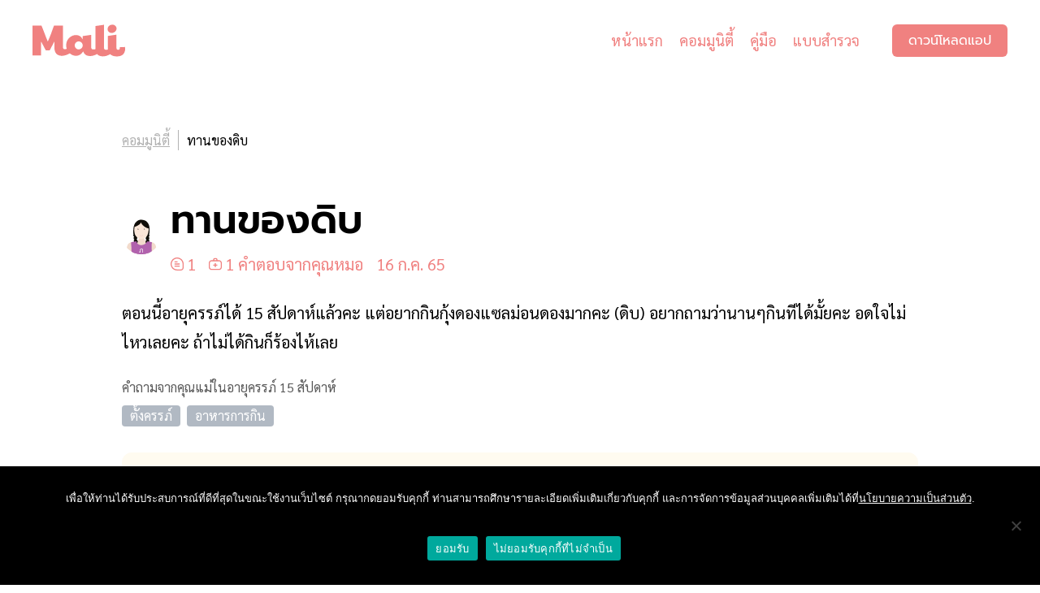

--- FILE ---
content_type: text/html; charset=UTF-8
request_url: https://mali.me/question/question-raw-food/
body_size: 19426
content:
<!DOCTYPE html><html lang="th" class="lang-th"><head><meta charset="UTF-8" /><meta http-equiv="X-UA-Compatible" content="IE=edge"><meta content="width=device-width, initial-scale=1" name="viewport"/><link rel="apple-touch-icon" sizes="180x180" href="/apple-touch-icon.png"><link rel="icon" type="image/png" sizes="32x32" href="/favicon-32x32.png"><link rel="icon" type="image/png" sizes="16x16" href="/favicon-16x16.png"><link rel="manifest" href="/site.webmanifest"><meta name="theme-color" content="#F08180"><meta name="seznam-wmt" content="u4pviLys0LczfQ8eMHadiYTMymPjflEW" /><meta name="google-site-verification" content="EVUebDocwUv1naqAnNNsC_5o4qx3e7r-UxJJ4v-lSYM" /> <script type="text/javascript">var THEME_ROOT = 'https://mali.me/wp-content/themes/mali-v2'; var WEB_ROOT = 'https://mali.me';</script> <meta name='robots' content='index, follow, max-image-preview:large, max-snippet:-1, max-video-preview:-1' /><style>img:is([sizes="auto" i], [sizes^="auto," i]) { contain-intrinsic-size: 3000px 1500px }</style><link rel="alternate" hreflang="th" href="https://mali.me/question/question-raw-food/" /><link rel="alternate" hreflang="x-default" href="https://mali.me/question/question-raw-food/" /><title>ทานของดิบ ได้ไหม - Mali Pregnancy &amp; Parenting</title><meta name="description" content="ของดิบและหมักดองมีโอกาสปนเปื้อนเชื้อก่อโรคได้สูงค่ะ เลยแนะนำเลี่ยง หากอยากทานอาจต้องหาร้านที่แน่ใจว่าสะอาด" /><link rel="canonical" href="https://mali.me/question/question-raw-food/" /><meta property="og:locale" content="th_TH" /><meta property="og:type" content="article" /><meta property="og:title" content="ทานของดิบ ได้ไหม - Mali Pregnancy &amp; Parenting" /><meta property="og:description" content="ของดิบและหมักดองมีโอกาสปนเปื้อนเชื้อก่อโรคได้สูงค่ะ เลยแนะนำเลี่ยง หากอยากทานอาจต้องหาร้านที่แน่ใจว่าสะอาด" /><meta property="og:url" content="https://mali.me/question/question-raw-food/" /><meta property="og:site_name" content="Mali Pregnancy &amp; Parenting" /><meta property="article:publisher" content="https://www.facebook.com/mali.newmama/" /><meta property="article:modified_time" content="2022-07-19T07:22:29+00:00" /><meta name="twitter:card" content="summary_large_image" /> <script type="application/ld+json" class="yoast-schema-graph">{"@context":"https://schema.org","@graph":[{"@type":["WebPage","MedicalWebPage"],"@id":"https://mali.me/question/question-raw-food/","url":"https://mali.me/question/question-raw-food/","name":"ทานของดิบ ได้ไหม - Mali Pregnancy &amp; Parenting","isPartOf":{"@id":"https://mali.me/#website"},"datePublished":"2022-07-16T23:40:17+00:00","dateModified":"2022-07-19T07:22:29+00:00","description":"ของดิบและหมักดองมีโอกาสปนเปื้อนเชื้อก่อโรคได้สูงค่ะ เลยแนะนำเลี่ยง หากอยากทานอาจต้องหาร้านที่แน่ใจว่าสะอาด","breadcrumb":{"@id":"https://mali.me/question/question-raw-food/#breadcrumb"},"inLanguage":"th","potentialAction":[{"@type":"ReadAction","target":["https://mali.me/question/question-raw-food/"]}]},{"@type":"BreadcrumbList","@id":"https://mali.me/question/question-raw-food/#breadcrumb","itemListElement":[{"@type":"ListItem","position":1,"name":"Mali","item":"https://mali.me/"},{"@type":"ListItem","position":2,"name":"ทานของดิบ"}]},{"@type":"WebSite","@id":"https://mali.me/#website","url":"https://mali.me/","name":"Mali Pregnancy &amp; Parenting","description":"Your Daily Pregnancy Update","publisher":{"@id":"https://mali.me/#organization"},"potentialAction":[{"@type":"SearchAction","target":{"@type":"EntryPoint","urlTemplate":"https://mali.me/?s={search_term_string}"},"query-input":{"@type":"PropertyValueSpecification","valueRequired":true,"valueName":"search_term_string"}}],"inLanguage":"th"},{"@type":"Organization","@id":"https://mali.me/#organization","name":"Mali Family Health","url":"https://mali.me/","logo":{"@type":"ImageObject","inLanguage":"th","@id":"https://mali.me/#/schema/logo/image/","url":"https://mali.me/wp-content/uploads/2021/06/mali-pregnancy-parenting-share-image.jpg","contentUrl":"https://mali.me/wp-content/uploads/2021/06/mali-pregnancy-parenting-share-image.jpg","width":1200,"height":630,"caption":"Mali Family Health"},"image":{"@id":"https://mali.me/#/schema/logo/image/"},"sameAs":["https://www.facebook.com/mali.newmama/","https://www.instagram.com/mali.mama/","https://www.youtube.com/channel/UCLkwgAFj-OFqA4R8kYrwQrQ/featured"]}]}</script> <link href='https://cdn-images.mailchimp.com' rel='preconnect' /><link href='https://player.vimeo.com' rel='preconnect' /><style id='classic-theme-styles-inline-css' type='text/css'>/*! This file is auto-generated */
.wp-block-button__link{color:#fff;background-color:#32373c;border-radius:9999px;box-shadow:none;text-decoration:none;padding:calc(.667em + 2px) calc(1.333em + 2px);font-size:1.125em}.wp-block-file__button{background:#32373c;color:#fff;text-decoration:none}</style><style id='global-styles-inline-css' type='text/css'>:root{--wp--preset--aspect-ratio--square: 1;--wp--preset--aspect-ratio--4-3: 4/3;--wp--preset--aspect-ratio--3-4: 3/4;--wp--preset--aspect-ratio--3-2: 3/2;--wp--preset--aspect-ratio--2-3: 2/3;--wp--preset--aspect-ratio--16-9: 16/9;--wp--preset--aspect-ratio--9-16: 9/16;--wp--preset--color--black: #000000;--wp--preset--color--cyan-bluish-gray: #abb8c3;--wp--preset--color--white: #ffffff;--wp--preset--color--pale-pink: #f78da7;--wp--preset--color--vivid-red: #cf2e2e;--wp--preset--color--luminous-vivid-orange: #ff6900;--wp--preset--color--luminous-vivid-amber: #fcb900;--wp--preset--color--light-green-cyan: #7bdcb5;--wp--preset--color--vivid-green-cyan: #00d084;--wp--preset--color--pale-cyan-blue: #8ed1fc;--wp--preset--color--vivid-cyan-blue: #0693e3;--wp--preset--color--vivid-purple: #9b51e0;--wp--preset--gradient--vivid-cyan-blue-to-vivid-purple: linear-gradient(135deg,rgba(6,147,227,1) 0%,rgb(155,81,224) 100%);--wp--preset--gradient--light-green-cyan-to-vivid-green-cyan: linear-gradient(135deg,rgb(122,220,180) 0%,rgb(0,208,130) 100%);--wp--preset--gradient--luminous-vivid-amber-to-luminous-vivid-orange: linear-gradient(135deg,rgba(252,185,0,1) 0%,rgba(255,105,0,1) 100%);--wp--preset--gradient--luminous-vivid-orange-to-vivid-red: linear-gradient(135deg,rgba(255,105,0,1) 0%,rgb(207,46,46) 100%);--wp--preset--gradient--very-light-gray-to-cyan-bluish-gray: linear-gradient(135deg,rgb(238,238,238) 0%,rgb(169,184,195) 100%);--wp--preset--gradient--cool-to-warm-spectrum: linear-gradient(135deg,rgb(74,234,220) 0%,rgb(151,120,209) 20%,rgb(207,42,186) 40%,rgb(238,44,130) 60%,rgb(251,105,98) 80%,rgb(254,248,76) 100%);--wp--preset--gradient--blush-light-purple: linear-gradient(135deg,rgb(255,206,236) 0%,rgb(152,150,240) 100%);--wp--preset--gradient--blush-bordeaux: linear-gradient(135deg,rgb(254,205,165) 0%,rgb(254,45,45) 50%,rgb(107,0,62) 100%);--wp--preset--gradient--luminous-dusk: linear-gradient(135deg,rgb(255,203,112) 0%,rgb(199,81,192) 50%,rgb(65,88,208) 100%);--wp--preset--gradient--pale-ocean: linear-gradient(135deg,rgb(255,245,203) 0%,rgb(182,227,212) 50%,rgb(51,167,181) 100%);--wp--preset--gradient--electric-grass: linear-gradient(135deg,rgb(202,248,128) 0%,rgb(113,206,126) 100%);--wp--preset--gradient--midnight: linear-gradient(135deg,rgb(2,3,129) 0%,rgb(40,116,252) 100%);--wp--preset--font-size--small: 13px;--wp--preset--font-size--medium: 20px;--wp--preset--font-size--large: 36px;--wp--preset--font-size--x-large: 42px;--wp--preset--spacing--20: 0.44rem;--wp--preset--spacing--30: 0.67rem;--wp--preset--spacing--40: 1rem;--wp--preset--spacing--50: 1.5rem;--wp--preset--spacing--60: 2.25rem;--wp--preset--spacing--70: 3.38rem;--wp--preset--spacing--80: 5.06rem;--wp--preset--shadow--natural: 6px 6px 9px rgba(0, 0, 0, 0.2);--wp--preset--shadow--deep: 12px 12px 50px rgba(0, 0, 0, 0.4);--wp--preset--shadow--sharp: 6px 6px 0px rgba(0, 0, 0, 0.2);--wp--preset--shadow--outlined: 6px 6px 0px -3px rgba(255, 255, 255, 1), 6px 6px rgba(0, 0, 0, 1);--wp--preset--shadow--crisp: 6px 6px 0px rgba(0, 0, 0, 1);}:where(.is-layout-flex){gap: 0.5em;}:where(.is-layout-grid){gap: 0.5em;}body .is-layout-flex{display: flex;}.is-layout-flex{flex-wrap: wrap;align-items: center;}.is-layout-flex > :is(*, div){margin: 0;}body .is-layout-grid{display: grid;}.is-layout-grid > :is(*, div){margin: 0;}:where(.wp-block-columns.is-layout-flex){gap: 2em;}:where(.wp-block-columns.is-layout-grid){gap: 2em;}:where(.wp-block-post-template.is-layout-flex){gap: 1.25em;}:where(.wp-block-post-template.is-layout-grid){gap: 1.25em;}.has-black-color{color: var(--wp--preset--color--black) !important;}.has-cyan-bluish-gray-color{color: var(--wp--preset--color--cyan-bluish-gray) !important;}.has-white-color{color: var(--wp--preset--color--white) !important;}.has-pale-pink-color{color: var(--wp--preset--color--pale-pink) !important;}.has-vivid-red-color{color: var(--wp--preset--color--vivid-red) !important;}.has-luminous-vivid-orange-color{color: var(--wp--preset--color--luminous-vivid-orange) !important;}.has-luminous-vivid-amber-color{color: var(--wp--preset--color--luminous-vivid-amber) !important;}.has-light-green-cyan-color{color: var(--wp--preset--color--light-green-cyan) !important;}.has-vivid-green-cyan-color{color: var(--wp--preset--color--vivid-green-cyan) !important;}.has-pale-cyan-blue-color{color: var(--wp--preset--color--pale-cyan-blue) !important;}.has-vivid-cyan-blue-color{color: var(--wp--preset--color--vivid-cyan-blue) !important;}.has-vivid-purple-color{color: var(--wp--preset--color--vivid-purple) !important;}.has-black-background-color{background-color: var(--wp--preset--color--black) !important;}.has-cyan-bluish-gray-background-color{background-color: var(--wp--preset--color--cyan-bluish-gray) !important;}.has-white-background-color{background-color: var(--wp--preset--color--white) !important;}.has-pale-pink-background-color{background-color: var(--wp--preset--color--pale-pink) !important;}.has-vivid-red-background-color{background-color: var(--wp--preset--color--vivid-red) !important;}.has-luminous-vivid-orange-background-color{background-color: var(--wp--preset--color--luminous-vivid-orange) !important;}.has-luminous-vivid-amber-background-color{background-color: var(--wp--preset--color--luminous-vivid-amber) !important;}.has-light-green-cyan-background-color{background-color: var(--wp--preset--color--light-green-cyan) !important;}.has-vivid-green-cyan-background-color{background-color: var(--wp--preset--color--vivid-green-cyan) !important;}.has-pale-cyan-blue-background-color{background-color: var(--wp--preset--color--pale-cyan-blue) !important;}.has-vivid-cyan-blue-background-color{background-color: var(--wp--preset--color--vivid-cyan-blue) !important;}.has-vivid-purple-background-color{background-color: var(--wp--preset--color--vivid-purple) !important;}.has-black-border-color{border-color: var(--wp--preset--color--black) !important;}.has-cyan-bluish-gray-border-color{border-color: var(--wp--preset--color--cyan-bluish-gray) !important;}.has-white-border-color{border-color: var(--wp--preset--color--white) !important;}.has-pale-pink-border-color{border-color: var(--wp--preset--color--pale-pink) !important;}.has-vivid-red-border-color{border-color: var(--wp--preset--color--vivid-red) !important;}.has-luminous-vivid-orange-border-color{border-color: var(--wp--preset--color--luminous-vivid-orange) !important;}.has-luminous-vivid-amber-border-color{border-color: var(--wp--preset--color--luminous-vivid-amber) !important;}.has-light-green-cyan-border-color{border-color: var(--wp--preset--color--light-green-cyan) !important;}.has-vivid-green-cyan-border-color{border-color: var(--wp--preset--color--vivid-green-cyan) !important;}.has-pale-cyan-blue-border-color{border-color: var(--wp--preset--color--pale-cyan-blue) !important;}.has-vivid-cyan-blue-border-color{border-color: var(--wp--preset--color--vivid-cyan-blue) !important;}.has-vivid-purple-border-color{border-color: var(--wp--preset--color--vivid-purple) !important;}.has-vivid-cyan-blue-to-vivid-purple-gradient-background{background: var(--wp--preset--gradient--vivid-cyan-blue-to-vivid-purple) !important;}.has-light-green-cyan-to-vivid-green-cyan-gradient-background{background: var(--wp--preset--gradient--light-green-cyan-to-vivid-green-cyan) !important;}.has-luminous-vivid-amber-to-luminous-vivid-orange-gradient-background{background: var(--wp--preset--gradient--luminous-vivid-amber-to-luminous-vivid-orange) !important;}.has-luminous-vivid-orange-to-vivid-red-gradient-background{background: var(--wp--preset--gradient--luminous-vivid-orange-to-vivid-red) !important;}.has-very-light-gray-to-cyan-bluish-gray-gradient-background{background: var(--wp--preset--gradient--very-light-gray-to-cyan-bluish-gray) !important;}.has-cool-to-warm-spectrum-gradient-background{background: var(--wp--preset--gradient--cool-to-warm-spectrum) !important;}.has-blush-light-purple-gradient-background{background: var(--wp--preset--gradient--blush-light-purple) !important;}.has-blush-bordeaux-gradient-background{background: var(--wp--preset--gradient--blush-bordeaux) !important;}.has-luminous-dusk-gradient-background{background: var(--wp--preset--gradient--luminous-dusk) !important;}.has-pale-ocean-gradient-background{background: var(--wp--preset--gradient--pale-ocean) !important;}.has-electric-grass-gradient-background{background: var(--wp--preset--gradient--electric-grass) !important;}.has-midnight-gradient-background{background: var(--wp--preset--gradient--midnight) !important;}.has-small-font-size{font-size: var(--wp--preset--font-size--small) !important;}.has-medium-font-size{font-size: var(--wp--preset--font-size--medium) !important;}.has-large-font-size{font-size: var(--wp--preset--font-size--large) !important;}.has-x-large-font-size{font-size: var(--wp--preset--font-size--x-large) !important;}
:where(.wp-block-post-template.is-layout-flex){gap: 1.25em;}:where(.wp-block-post-template.is-layout-grid){gap: 1.25em;}
:where(.wp-block-columns.is-layout-flex){gap: 2em;}:where(.wp-block-columns.is-layout-grid){gap: 2em;}
:root :where(.wp-block-pullquote){font-size: 1.5em;line-height: 1.6;}</style> <script type="text/javascript" id="wpml-cookie-js-extra">var wpml_cookies = {"wp-wpml_current_language":{"value":"th","expires":1,"path":"\/"}};
var wpml_cookies = {"wp-wpml_current_language":{"value":"th","expires":1,"path":"\/"}};</script> <script type="text/javascript" id="cookie-notice-front-js-before">var cnArgs = {"ajaxUrl":"https:\/\/mali.me\/wp-admin\/admin-ajax.php","nonce":"9626e65963","hideEffect":"none","position":"bottom","onScroll":false,"onScrollOffset":100,"onClick":false,"cookieName":"cookie_notice_accepted","cookieTime":2592000,"cookieTimeRejected":2592000,"globalCookie":false,"redirection":true,"cache":false,"revokeCookies":false,"revokeCookiesOpt":"automatic"};</script> <style>html,body,div,span,applet,object,iframe,h1,h2,h3,h4,h5,h6,p,blockquote,pre,a,abbr,acronym,address,big,cite,code,del,dfn,em,img,ins,kbd,q,s,samp,small,strike,strong,sub,sup,tt,var,b,u,i,center,dl,dt,dd,ol,ul,li,fieldset,form,label,legend,table,caption,tbody,tfoot,thead,tr,th,td,article,aside,canvas,details,embed,figure,figcaption,footer,header,hgroup,menu,nav,output,ruby,section,summary,time,mark,audio,video{margin:0;padding:0;border:0;font-size:100%;font:inherit;vertical-align:baseline}article,aside,details,figcaption,figure,footer,header,hgroup,menu,nav,section{display:block}body{line-height:1}ol,ul{list-style:none}blockquote,q{quotes:none}blockquote:before,blockquote:after,q:before,q:after{content:"";content:none}table{border-collapse:collapse;border-spacing:0}*{box-sizing:border-box}@font-face{font-family:"Crimson Pro";font-style:normal;font-weight:400;font-display:swap;src:url("/wp-content/themes/mali-v2/assets/fonts/crimson-pro/crimson-pro-v14-latin-regular.eot");src:local("Crimson Pro"),url("/wp-content/themes/mali-v2/assets/fonts/crimson-pro/crimson-pro-v14-latin-regular.eot?#iefix") format("embedded-opentype"),url("/wp-content/themes/mali-v2/assets/fonts/crimson-pro/crimson-pro-v14-latin-regular.woff2") format("woff2"),url("/wp-content/themes/mali-v2/assets/fonts/crimson-pro/crimson-pro-v14-latin-regular.woff") format("woff"),url("/wp-content/themes/mali-v2/assets/fonts/crimson-pro/crimson-pro-v14-latin-regular.ttf") format("truetype"),url("/wp-content/themes/mali-v2/assets/fonts/crimson-pro/crimson-pro-v14-latin-regular.svg#CrimsonPro") format("svg")}@font-face{font-family:"Crimson Pro";font-style:normal;font-weight:700;font-display:swap;src:url("/wp-content/themes/mali-v2/assets/fonts/crimson-pro/crimson-pro-v14-latin-700.eot");src:local("Crimson Pro"),url("/wp-content/themes/mali-v2/assets/fonts/crimson-pro/crimson-pro-v14-latin-700.eot?#iefix") format("embedded-opentype"),url("/wp-content/themes/mali-v2/assets/fonts/crimson-pro/crimson-pro-v14-latin-700.woff2") format("woff2"),url("/wp-content/themes/mali-v2/assets/fonts/crimson-pro/crimson-pro-v14-latin-700.woff") format("woff"),url("/wp-content/themes/mali-v2/assets/fonts/crimson-pro/crimson-pro-v14-latin-700.ttf") format("truetype"),url("/wp-content/themes/mali-v2/assets/fonts/crimson-pro/crimson-pro-v14-latin-700.svg#CrimsonPro") format("svg")}@font-face{font-family:"Inter";font-style:normal;font-weight:400;font-display:swap;src:url("/wp-content/themes/mali-v2/assets/fonts/inter/inter-v3-latin-regular.eot");src:local("Inter"),url("/wp-content/themes/mali-v2/assets/fonts/inter/inter-v3-latin-regular.eot?#iefix") format("embedded-opentype"),url("/wp-content/themes/mali-v2/assets/fonts/inter/inter-v3-latin-regular.woff2") format("woff2"),url("/wp-content/themes/mali-v2/assets/fonts/inter/inter-v3-latin-regular.woff") format("woff"),url("/wp-content/themes/mali-v2/assets/fonts/inter/inter-v3-latin-regular.ttf") format("truetype"),url("/wp-content/themes/mali-v2/assets/fonts/inter/inter-v3-latin-regular.svg#Inter") format("svg")}@font-face{font-family:"Inter";font-style:normal;font-weight:700;font-display:swap;src:url("/wp-content/themes/mali-v2/assets/fonts/inter/inter-v3-latin-700.eot");src:local("Inter"),url("/wp-content/themes/mali-v2/assets/fonts/inter/inter-v3-latin-700.eot?#iefix") format("embedded-opentype"),url("/wp-content/themes/mali-v2/assets/fonts/inter/inter-v3-latin-700.woff2") format("woff2"),url("/wp-content/themes/mali-v2/assets/fonts/inter/inter-v3-latin-700.woff") format("woff"),url("/wp-content/themes/mali-v2/assets/fonts/inter/inter-v3-latin-700.ttf") format("truetype"),url("/wp-content/themes/mali-v2/assets/fonts/inter/inter-v3-latin-700.svg#Inter") format("svg")}@font-face{font-family:"Prompt";font-style:normal;font-weight:400;font-display:swap;src:url("/wp-content/themes/mali-v2/assets/fonts/prompt/prompt-v5-thai_latin-regular.eot");src:local("Prompt"),url("/wp-content/themes/mali-v2/assets/fonts/prompt/prompt-v5-thai_latin-regular.eot?#iefix") format("embedded-opentype"),url("/wp-content/themes/mali-v2/assets/fonts/prompt/prompt-v5-thai_latin-regular.woff2") format("woff2"),url("/wp-content/themes/mali-v2/assets/fonts/prompt/prompt-v5-thai_latin-regular.woff") format("woff"),url("/wp-content/themes/mali-v2/assets/fonts/prompt/prompt-v5-thai_latin-regular.ttf") format("truetype"),url("/wp-content/themes/mali-v2/assets/fonts/prompt/prompt-v5-thai_latin-regular.svg#Prompt") format("svg")}@font-face{font-family:"Prompt";font-style:normal;font-weight:700;font-display:swap;src:url("/wp-content/themes/mali-v2/assets/fonts/prompt/prompt-v5-thai_latin-600.eot");src:local("Prompt"),url("/wp-content/themes/mali-v2/assets/fonts/prompt/prompt-v5-thai_latin-600.eot?#iefix") format("embedded-opentype"),url("/wp-content/themes/mali-v2/assets/fonts/prompt/prompt-v5-thai_latin-600.woff2") format("woff2"),url("/wp-content/themes/mali-v2/assets/fonts/prompt/prompt-v5-thai_latin-600.woff") format("woff"),url("/wp-content/themes/mali-v2/assets/fonts/prompt/prompt-v5-thai_latin-600.ttf") format("truetype"),url("/wp-content/themes/mali-v2/assets/fonts/prompt/prompt-v5-thai_latin-600.svg#Prompt") format("svg")}@font-face{font-family:"Sarabun";font-style:normal;font-weight:400;font-display:swap;src:url("/wp-content/themes/mali-v2/assets/fonts/sarabun/sarabun-v8-thai_latin-regular.eot");src:local("TH SarabunPSK"),url("/wp-content/themes/mali-v2/assets/fonts/sarabun/sarabun-v8-thai_latin-regular.eot?#iefix") format("embedded-opentype"),url("/wp-content/themes/mali-v2/assets/fonts/sarabun/sarabun-v8-thai_latin-regular.woff2") format("woff2"),url("/wp-content/themes/mali-v2/assets/fonts/sarabun/sarabun-v8-thai_latin-regular.woff") format("woff"),url("/wp-content/themes/mali-v2/assets/fonts/sarabun/sarabun-v8-thai_latin-regular.ttf") format("truetype"),url("/wp-content/themes/mali-v2/assets/fonts/sarabun/sarabun-v8-thai_latin-regular.svg#Sarabun") format("svg")}@font-face{font-family:"Sarabun";font-style:normal;font-weight:700;font-display:swap;src:url("/wp-content/themes/mali-v2/assets/fonts/sarabun/sarabun-v8-thai_latin-700.eot");src:local("TH SarabunPSK"),url("/wp-content/themes/mali-v2/assets/fonts/sarabun/sarabun-v8-thai_latin-700.eot?#iefix") format("embedded-opentype"),url("/wp-content/themes/mali-v2/assets/fonts/sarabun/sarabun-v8-thai_latin-700.woff2") format("woff2"),url("/wp-content/themes/mali-v2/assets/fonts/sarabun/sarabun-v8-thai_latin-700.woff") format("woff"),url("/wp-content/themes/mali-v2/assets/fonts/sarabun/sarabun-v8-thai_latin-700.ttf") format("truetype"),url("/wp-content/themes/mali-v2/assets/fonts/sarabun/sarabun-v8-thai_latin-700.svg#Sarabun") format("svg")}html,body{min-width:320px}body{padding-top:100px}body.mode-in-app{padding-top:0;padding-bottom:100px}a{color:#f08180}a:visited{color:#f08180}a:focus,a:active{color:#f08180}a:hover{transition:.2s;color:#eb5452}strong,b{font-weight:700}i,em{font-style:italic}.primary{color:#f08180}.green{color:#3a7f79}.blue{color:#62b4e1}.orange{color:#f5ae52}.purple{color:#9c5093}p{margin-bottom:1.5rem}p:last-child{margin-bottom:0}.c{max-width:1440px;margin:0 auto}.c-sm{max-width:980px;margin:0 auto}.mc{padding-left:40px;padding-right:40px}#s-header{position:fixed;top:0;left:0;right:0;padding:30px 40px;transition:.2s;background:#fff;z-index:9999}#s-header .c{display:flex}#s-header .mali-logo{width:114px;height:40px;margin-right:30px;display:block;transition:.2s}#s-header .mali-logo path{fill:#f08180}#s-header .btn{transition:.2s}#s-header.navbar-shrink{padding:20px 40px}#s-header.navbar-shrink .mali-logo{width:86px;height:30px}#s-header.navbar-shrink .p-menu li{padding-top:0;padding-bottom:0}#s-header.navbar-shrink .btn{height:30px;padding:5px 15px;line-height:20px}#s-header a[rel=home]:hover path{transition:.2s;fill:#eb5452}#s-header .p-menu{flex-grow:1;margin-right:30px}#s-header .p-menu .menu{display:flex;align-items:center;justify-content:flex-end}#s-header .p-menu li{margin:0 10px;font-size:1.125rem;font-weight:400;line-height:30px;padding:5px 0;transition:.2s}#s-header .p-menu a{text-decoration:none}#s-header .p-menu a:hover{text-decoration:underline}.dl{padding:7px 20px;display:flex;justify-content:center;font-size:1rem;height:40px;text-transform:uppercase;line-height:26px;border-radius:6px;text-decoration:none;background:#f08180;color:#fff}.dl:hover,.dl:active{transition:.2s;background-color:#eb5452;color:#fff}.lang-th .dl{font-family:"Prompt",sans-serif}.lang-en .dl{font-family:"Inter",sans-serif}.bcd{margin-top:60px;color:#b2b2b2;display:flex;align-items:center;flex-wrap:wrap;font-size:1rem}.bcd a,.bcd span{line-height:25px;display:block;border-right:1px solid #b2b2b2;margin-right:10px;padding-right:10px}.bcd a:last-child,.bcd span:last-child{border-right:0;padding-right:0;margin-right:0}.bcd a{color:#b2b2b2}.bcd a:hover{transition:.2s;color:#f08180}.bcd span{color:#000}.page-title{margin-top:30px;display:flex;align-items:center}.page-title .ico{display:block;width:50px;height:50px;margin-right:18px}.page-title img{display:block;width:100%;height:auto}.mode-in-app .page-title{margin-top:50px}.blurb{margin-top:40px}.blurb.lg{font-size:1.25rem;max-width:700px;color:gray}.lang-en .blurb.lg{font-family:"Crimson Pro",sans-serif}.lang-th .blurb.lg{font-family:"Prompt",sans-serif}.hero-c{margin-top:50px;position:relative;width:auto;height:56.25vw;max-height:815px}.hero-c img{position:absolute;top:0;left:0;width:100%;height:100%;-o-object-fit:cover;object-fit:cover}.vimeo-tb{position:absolute;top:0;left:0;width:100%;height:100%}.vimeo-t{position:absolute;top:0;left:0;width:100% !important;height:100% !important;max-width:none !important;-o-object-fit:cover;object-fit:cover}.b-app-dl{padding-top:80px;color:#fdf6ee;text-align:center}.b-app-dl .dl-inner{background:#f08180;padding:140px 60px}.lang-en .b-app-dl{font-family:"Crimson Pro",sans-serif}.lang-th .b-app-dl{font-family:"Prompt",sans-serif}.lang-th .b-app-dl h2{font-family:"Prompt",sans-serif}.b-app-dl .dl-c{font-size:2.125rem;align-items:center;display:flex;flex-direction:column}.b-app-dl h2{font-size:2.5rem;margin-bottom:30px}.b-app-dl i{font-size:1.5rem}.b-app-dl .dl-c1{display:flex;align-items:center;margin-bottom:10px}.b-app-dl .dl-c1 img{margin-left:20px;height:50px;width:145px}.b-app-dl .stars-rate{margin-bottom:15px}.b-app-dl .stars-rate img{height:65px;display:block;width:auto}.b-app-dl p{margin-bottom:0}.b-app-dl .app-stores{margin-top:30px;display:flex;align-items:center;flex-wrap:wrap;justify-content:center}.b-app-dl .app-stores img{margin:0 8px;height:89px;width:auto;display:block}@media(max-width: 1279px){.b-app-dl .dl-inner{padding-top:100px;padding-bottom:100px;padding-left:40px;padding-right:40px}}@media(max-width: 991px){.b-app-dl .dl-inner{padding-top:80px;padding-bottom:80px}.b-app-dl .dl-c{font-size:1.75rem}.b-app-dl .dl-c1 img{height:35px;width:auto;margin-left:15px}.b-app-dl h2{font-size:2rem;margin-bottom:20px}.b-app-dl .stars-rate img{height:50px}.b-app-dl i{font-size:1.25rem}}@media(max-width: 767px){.b-app-dl .dl-inner{padding-top:60px;padding-bottom:60px;padding-left:20px;padding-right:20px}}@media(max-width: 350px){.b-app-dl .dl-c1{display:block}.b-app-dl .dl-c1 img{display:block;margin:10px auto}}@media(max-width: 991px){body{padding-top:70px}#s-header{padding:20px 40px}#s-header .ml-w{flex-grow:1}#s-header .mali-logo{width:86px;height:30px}#s-header .p-menu{display:none}#s-header .dl{height:30px;padding:5px 15px;line-height:20px}.bcd{margin-top:20px;font-size:.875rem}.hero-c{margin-top:30px}.page-title{margin-top:20px}.mode-in-app .page-title{margin-top:30px}.blurb{margin-top:20px}.blurb.lg{font-size:1.125rem}}@media(max-width: 767px){.mc{padding-left:20px;padding-right:20px}#s-header{padding-left:20px;padding-right:20px}#s-header.navbar-shrink{padding-left:20px;padding-right:20px}}html{font-size:16px}body{line-height:1.6;font-family:"Sarabun",sans-serif}h1,h2,h3,h4,h5,h6{font-family:"Sarabun",sans-serif;font-weight:700;line-height:1.5}h1{font-size:3rem}h2{font-size:1.25rem}@media(max-width: 1279px){h1{font-size:2.75rem}}@media(max-width: 767px){h1{font-size:2.5rem}}#cn-accept-cookie{padding:3px 12px;display:inline-flex;justify-content:center;font-size:1rem;border-radius:6px;text-decoration:none;background:#f08180;color:#fff}#cn-accept-cookie:hover,#cn-accept-cookie:active{transition:.2s;background-color:#eb5452;color:#fff}.lang-th #cn-accept-cookie{font-family:"Prompt",sans-serif}.lang-en #cn-accept-cookie{font-family:"Inter",sans-serif}.cookie-notice-container span{padding:15px}.stemcell-lead-header{display:block;margin-left:auto;margin-right:auto;margin-top:50px;margin-bottom:50px;max-width:1054px}.stemcell-lead-header img{display:block;width:100%;height:auto}</style><style>.stemcell-lead-wrapper{display:flex;flex-wrap:wrap;margin:auto;justify-content:space-evenly}.stemcell-lead-wrapper .stemcell-lead{display:flex;flex-direction:column;justify-content:center;padding:0px 60px}.stemcell-lead-wrapper .stemcell-lead span{font-family:Sarabun,sans-serif;font-size:22px;font-weight:300;color:#f08180;margin-top:15px;padding-bottom:15px}.stemcell-lead-wrapper .stemcell-lead .title{font-family:Sarabun,sans-serif;font-size:30px;font-weight:700;color:#000;margin-top:-20px}.stemcell-lead-wrapper .stemcell-lead input{width:280px;margin-top:10px}.stemcell-lead-wrapper .stemcell-lead .stemcell-lead-submit-btn{width:-moz-fit-content;width:fit-content;margin-left:0px;margin-top:20px;width:280px}.stemcell-lead-wrapper .stemcell-lead .stemcell-lead-submit-btn.hidden{display:none}.stemcell-lead-wrapper .stemcell-lead .btn-submit-loading{width:280px;padding:7px 20px;height:40px;text-align:center}.stemcell-lead-wrapper .stemcell-lead .btn-submit-loading.hidden{display:none}.request-result-popup-wrapper{position:fixed;width:100%;height:100%;top:0;left:0;right:0;bottom:0;background-color:rgba(0,0,0,.3);z-index:902}.request-result-popup-wrapper .request-result-popup{position:relative;top:50%;margin:auto;width:-moz-fit-content;width:fit-content;background-color:#fff;border:1px solid #b1b9c3;border-radius:10px;padding:20px;z-index:903;display:grid}.request-result-popup-wrapper .request-result-popup span{padding-bottom:20px}.request-result-popup-wrapper .request-result-popup button{width:-moz-fit-content;width:fit-content;margin:auto;margin-top:20}.request-result-popup-wrapper .request-result-popup.hidden{display:none}.request-result-popup-wrapper.hidden{display:none}</style><style>.ar{line-height:1.8;font-size:1.25rem;padding-left:40px;padding-right:40px}.ar ol,.ar ul{padding-left:1.5em;list-style:disc;margin-bottom:1.5em}.ar ol:last-child,.ar ul:last-child{margin-bottom:0}.ar ol li,.ar ul li{margin-bottom:0.5em;-webkit-padding-start:0.3em;padding-inline-start:0.3em}.ar ol li:last-child,.ar ul li:last-child{margin-bottom:0}.ar ol{list-style:decimal}.ar .hero-c{margin-left:-40px;margin-right:-40px}.ar h2{font-size:2rem;margin-bottom:20px}.ar .tc{margin-top:60px;margin-bottom:80px}.ar .cat-badge{color:#F08180}.ar .f-chart{margin-bottom:60px}.ar .f-chart .c-chart{position:relative;height:auto;width:100%;display:-webkit-box;display:-ms-flexbox;display:flex;-webkit-box-pack:center;-ms-flex-pack:center;justify-content:center;-webkit-box-align:center;-ms-flex-align:center;align-items:center;overflow:hidden}.ar .f-chart canvas{display:block;height:100%}.ar .f-chart figcaption{font-style:italic;margin-top:10px;color:#B2B2B2}.ar .p-video{position:relative;margin-bottom:50px}.ar .p-video iframe{width:100%;height:100%}.ar .p-video lite-vimeo{position:absolute;top:0;left:0;width:100%;height:100%s}.ar .p-video::after{content:'';display:block;padding-bottom:56.25%}.ar.ar-tip header{margin-top:60px}.ar.ar-tip h1{border-radius:10px;border:2px solid #F08180;padding:50px;font-weight:400;font-size:2rem;margin-top:20px}.ar.ar-tip h2{display:-webkit-box;display:-ms-flexbox;display:flex;-webkit-box-align:center;-ms-flex-align:center;align-items:center;color:#000;font-weight:400;font-size:2rem}.ar.ar-tip h2 img{display:block;margin-right:10px;height:40px;width:auto}.ar.ar-quote blockquote{margin-top:60px;background:#FFFBF0;padding:50px;color:#F08180;text-align:center}.ar.ar-quote figure{margin-bottom:20px}.ar.ar-quote figure svg{width:50px;height:38px}.ar.ar-quote figure path{fill:#F08180}.ar.ar-quote h1{font-weight:400;font-size:2.5rem;font-style:italic;line-height:1.4}.ar.ar-quote aside{margin-top:20px}.tc img{max-width:100%;height:auto}.ads-img{display:block;width:100%;height:auto;margin-top:60px}@media (max-width: 991px){.ar{font-size:1.125rem}.ar .tc{margin-top:30px;margin-bottom:0}.ar h2{font-size:1.75rem;margin-bottom:10px}.ar .f-chart{margin-bottom:30px}.ar .p-video{margin-bottom:20px}.ar.ar-tip header{margin-top:30px}.ar.ar-tip h2{font-size:1.75rem}.ar.ar-tip h1{font-size:1.75rem;margin-top:10px;padding:30px}.ar.ar-quote blockquote{margin-top:30px;padding:30px}.ar.ar-quote figure{margin-bottom:10px}.ar.ar-quote figure svg{width:39px;height:30px}.ar.ar-quote h1{font-size:2rem}}@media (max-width: 767px){.ar{padding-left:20px;padding-right:20px;font-size:1rem}.ar .hero-c{margin-left:-20px;margin-right:-20px}}</style><style>.community-fn{font-size:1rem;margin-top:16px}.qbcd{margin-bottom:50px}.qhead{margin-top:20px;margin-bottom:24px}.qhead .qtitle-wrapper{display:flex;align-items:center;justify-content:start;padding-right:17px}.qhead h1{font-family:"Inter",sans-serif;color:#000}.lang-th .qhead h1{font-family:"Prompt",sans-serif}.qhead aside{font-size:1.25rem;display:flex;align-items:center}.qtitle-text-column{flex-grow:1}.qtitle-line-wrapper{display:flex;align-items:center;justify-content:space-between;padding-right:0px;position:relative}.avatar-container{margin-right:12px}.qccount{display:flex;align-items:center;color:#f08180;margin-right:16px}.qccount svg{display:block;height:16px;width:auto;margin-right:4px}.qcdate{display:flex;align-items:center;color:#f08180}.qbd{font-size:1.25rem}.qfoot{margin-top:24px}.qfoot.has-images{margin-top:12px}.qfoot aside{font-size:1rem;color:#595959}.qtags{display:flex;align-items:center;flex-wrap:wrap;margin-top:8px}.qtags dt{color:#fff;font-size:1rem;background:#b1b9c3;margin:0 8px 8px 0;padding:0 10px;border-radius:4px;line-height:1.625}.qcc{padding:24px 0 0}.btn-report{display:block;text-decoration:none;color:gray;transition:.3s}.btn-report.hidden{display:none}.btn-report:hover .qi h3{color:#eb5452}#respond{margin-top:60px}#respond:first-child{margin-top:0}#respond h3{font-family:"Inter",sans-serif;font-size:1rem;color:#000}.lang-th #respond h3{font-family:"Prompt",sans-serif}#respond a{font-size:.875rem}#respond .formcontainer{margin-top:20px}#respond textarea{width:100%}#respond .form-submit{margin-top:10px}.comments #respond{margin-top:20px;margin-left:40px;background:#f5f5f5;padding:20px;border-radius:6px;margin-bottom:20px}.comments .children{margin-left:40px}.comment{border:1px solid #eee;padding:16px;margin-bottom:20px;position:relative;border-radius:12px}.comment.expert{border-color:#fffbf0;background-color:#fffbf0}.comment.unapproved{border-color:red;background-color:rgba(255,0,0,.1)}.comment.unapproved:after{content:"Pending";display:inline-block;background:red;color:#fff;position:absolute;top:10px;right:10px;padding:0 5px}a.comment-reply-link{margin-top:16px;border:1px solid #595959;padding:7px 20px;display:flex;justify-content:center;font-size:1rem;display:inline-block;height:40px;text-transform:uppercase;line-height:26px;text-decoration:none;color:#595959;border-radius:6px}.lang-th a.comment-reply-link{font-family:"Prompt",sans-serif}.lang-en a.comment-reply-link{font-family:"Inter",sans-serif}a.comment-reply-link:hover,a.comment-reply-link:active{border-color:#000;color:#000}.comment-author{display:flex;align-items:center;padding-bottom:16px;border-bottom:1px solid #ededed;margin-bottom:16px}.comment-author-bio h4{font-family:"Inter",sans-serif;font-size:1.5rem;color:#000;font-weight:700}.lang-th .comment-author-bio h4{font-family:"Prompt",sans-serif}.comment-author-bio h4 a{color:#000;text-decoration:none}.comment-author-bio h4 a:hover{text-decoration:underline}.comment-author-bio .sig{color:#595959;font-size:1rem}.comment-author-bio .sig span{margin-right:5px}.comment-author-bio .sig a{font-weight:700;text-decoration:none;display:inline-block}.lang-th .comment-author-bio .sig a{font-family:"Prompt",sans-serif}.avatar-container{position:relative;width:100%;height:100%}.avatar-container img.png-avatar,.avatar-container img.svg-avatar{position:absolute;top:0;left:0;width:100%;height:100%}.comment-author-avatar{margin-right:12px;width:48px;min-width:48px;height:48px;display:block;border-radius:100%;overflow:hidden}.comment-author-avatar a{display:block;width:100%;height:100%}.comment-author-avatar .avatar{-o-object-fit:cover;object-fit:cover;display:block;width:100%;height:100%}.comment-content{font-size:1rem}.comment-content>p:last-of-type{margin-bottom:0 !important}.comment-cta{margin-top:16px}.comment-cta .expp-cta a{border-top:1px solid #ededed;padding:12px 0;display:block;display:flex;align-items:center;text-decoration:none}.comment-cta .expp-cta a:hover{text-decoration:underline}.lang-th .comment-cta .expp-cta a{font-family:"Prompt",sans-serif}.comment-cta .expp-cta svg{display:block;width:24px;height:24px;margin-right:8px}.comment-cta .btn-chat svg path{fill:#fff}.comment-cta .btn-chat svg path.callout{fill:#f08180}.comment-cta .btn-chat:hover svg path.callout{fill:#eb5452}.comment-cta .btn-tip svg path{fill:#f08180}.comment-cta .btn-tip:hover svg path{fill:#eb5452}.comment-cta .expp-price{font-size:.875rem;padding-top:12px;border-top:1px solid #ededed}.btn-report-wrapper{margin-left:auto;margin-right:0}.btn-report-wrapper .btn-report-toggle{cursor:pointer;z-index:901}.btn-report-wrapper .btn-report-toggle.hidden{display:none}.btn-report-loading{z-index:901}.btn-report-loading.hidden{display:none}.report-options{position:absolute;background-color:#fff;border:1px solid #b1b9c3;border-radius:10px;margin-top:0px;padding-bottom:10px;right:10px;z-index:901}.report-options a{font-size:16px;display:block;text-decoration:none;color:#595959;border-bottom:1px solid #fafafa;margin:10px 20px 0px 20px;cursor:pointer}.report-options.hidden{display:none}.comment-report-menu-background{position:fixed;width:100%;height:100%;top:0;left:0;right:0;bottom:0;background-color:rgba(0,0,0,.01);z-index:900}.comment-report-menu-background.hidden{display:none}.request-result-popup-wrapper{position:fixed;width:100%;height:100%;top:0;left:0;right:0;bottom:0;background-color:rgba(0,0,0,.3);z-index:902}.request-result-popup-wrapper .request-result-popup{position:relative;top:50%;margin:auto;width:-moz-fit-content;width:fit-content;background-color:#fff;border:1px solid #b1b9c3;border-radius:10px;padding:20px;z-index:903;display:grid}.request-result-popup-wrapper .request-result-popup span{padding-bottom:20px}.request-result-popup-wrapper .request-result-popup button{width:-moz-fit-content;width:fit-content;margin:auto;margin-top:20}.request-result-popup-wrapper .request-result-popup.hidden{display:none}.request-result-popup-wrapper.hidden{display:none}@media(max-width: 1279px){#respond{margin-top:30px}}@media(max-width: 991px){.qbcd{margin-bottom:30px}.qhead h1{font-size:1.25rem}.qhead aside{font-size:1rem}.qbd{font-size:1rem}.comment-author-bio h4{font-size:1rem}.qfoot aside{font-size:.875rem}.comment-author-bio .sig{font-size:1rem}}@media(max-width: 360px){.qhead h1{font-size:1rem}.qhead aside{font-size:.6rem}.comment-author-bio .sig{font-size:.6rem}}</style><link rel="preload" href="https://mali.me/wp-content/themes/mali-v2/assets/fonts/sarabun/sarabun-v8-thai_latin-regular.woff2" as="font" type="font/woff2" crossorigin="anonymous"><link rel="preload" href="https://mali.me/wp-content/themes/mali-v2/assets/fonts/sarabun/sarabun-v8-thai_latin-700.woff2" as="font" type="font/woff2" crossorigin="anonymous"><link rel="preload" href="https://mali.me/wp-content/themes/mali-v2/assets/fonts/prompt/prompt-v5-thai_latin-regular.woff2" as="font" type="font/woff2" crossorigin="anonymous"><link rel="preload" href="https://mali.me/wp-content/themes/mali-v2/assets/fonts/prompt/prompt-v5-thai_latin-600.woff2" as="font" type="font/woff2" crossorigin="anonymous"> <noscript><style>.lazyload[data-src]{display:none !important;}</style></noscript><style>.lazyload{background-image:none !important;}.lazyload:before{background-image:none !important;}</style><link rel="icon" href="https://mali.me/wp-content/uploads/2021/06/cropped-mali-favicon-32x32.png" sizes="32x32" /><link rel="icon" href="https://mali.me/wp-content/uploads/2021/06/cropped-mali-favicon-192x192.png" sizes="192x192" /><link rel="apple-touch-icon" href="https://mali.me/wp-content/uploads/2021/06/cropped-mali-favicon-180x180.png" /><meta name="msapplication-TileImage" content="https://mali.me/wp-content/uploads/2021/06/cropped-mali-favicon-270x270.png" /></head><body class="question-template-default single single-question postid-438292 mali  cookies-not-set"><header id="s-header"><div class="c"><div class="ml-w"> <a href="https://mali.me" rel="home" title="Mali Daily Pregnancy Tracker"> <svg class="mali-logo" width="145" height="50" viewBox="0 0 145 50" fill="none" xmlns="http://www.w3.org/2000/svg"> <path d="M120.926 12.312C122.879 13.2663 124.873 13.2663 126.867 12.4365C128.653 11.6896 129.941 10.5694 130.855 8.90974C132.475 5.88091 131.312 2.22973 128.196 0.736059C125.33 -0.633136 121.923 -0.0522657 119.639 2.14674C116.398 5.38302 116.98 10.4034 120.926 12.312Z" fill="#FDF6EE"/> <path d="M144.688 34.966C143.483 35.049 142.32 35.0905 141.074 35.132C139.62 35.1735 138.166 35.215 136.753 35.2565C136.878 37.165 136.587 38.7002 135.216 39.2811C134.053 39.7375 132.599 39.364 132.018 38.4512C131.602 37.8289 131.353 36.9576 131.353 36.1693C131.312 30.3606 131.312 24.5104 131.312 18.7017C131.312 18.3697 131.312 17.9963 131.312 17.6644C131.312 17.6644 131.312 17.6644 131.27 17.6644C131.27 17.3739 131.27 17.0835 131.27 16.7931C131.27 16.4612 131.27 16.1292 131.27 15.7143C126.742 16.3782 122.38 17.042 117.935 17.6644C117.935 17.9133 117.894 18.1208 117.894 18.3282V18.3697V18.4112C117.894 21.1496 117.894 24.3859 117.894 27.7881C117.894 31.0244 117.894 34.2607 117.935 37.497C117.935 37.9534 117.935 38.4513 117.977 38.9491C116.731 39.4055 115.567 39.447 114.321 39.2811C112.909 39.0736 112.161 38.3683 111.953 36.9576C111.912 36.6671 111.87 36.3352 111.87 36.0448C111.87 26.2945 111.87 11.0259 111.87 1.27554C111.87 0.943611 111.87 0.611685 111.87 0.196777C107.342 0.860629 102.98 1.52448 98.5356 2.14684C98.5356 2.43728 98.494 2.68622 98.494 2.89368C98.494 12.3951 98.494 27.4147 98.494 36.9576C98.494 37.414 98.494 37.8289 98.5356 38.2853C97.9955 38.4513 97.5386 38.6172 97.0401 38.7002C96.4585 38.7832 95.7939 38.8247 95.2123 38.8247C92.8444 38.7417 91.9305 37.8289 91.9305 35.4224C91.9305 29.2818 91.9305 23.1412 91.9305 16.959C91.9305 16.6271 91.9305 16.3367 91.9305 15.9633C87.4441 16.6271 83.0407 17.2495 78.5543 17.9133C78.5543 19.6974 78.5543 21.3986 78.5543 23.0582C78.2635 22.7677 78.1389 22.5188 78.0143 22.2284C76.1034 18.6187 73.0709 16.5441 68.9583 16.2952C61.0239 15.7973 53.7127 22.1039 52.8819 29.9871C52.5911 32.5181 52.7988 35.0075 53.5465 37.7044C52.7988 38.0778 51.8018 38.4927 51.0956 38.4927C48.6031 38.4927 47.6477 37.497 47.6477 35.0075C47.6477 24.2199 47.6477 13.3908 47.6477 2.60324C47.6477 2.27132 47.6477 1.93939 47.6477 1.60746C47.5231 1.56597 47.4815 1.52448 47.44 1.52448H33.6899C31.6128 6.42039 29.5357 13.3908 27.4587 18.2867C26.3371 20.9422 25.2155 23.5976 24.0108 26.4189C23.8031 26.0455 23.6784 25.8381 23.5954 25.6306C20.3967 18.2453 17.2396 8.82685 14.0824 1.52448H0C0 1.93939 0 2.27132 0 2.60324C0 13.2664 0 37.6214 0 48.2846H13.2101C13.3762 44.6749 13.3347 31.1074 13.3762 27.4977C13.3762 27.2073 13.3762 26.9168 13.3762 26.6264C13.7501 26.9583 13.9163 27.2902 14.124 27.6222C16.3257 31.7712 18.5689 35.9618 20.7706 40.1524L27.0017 40.1109C28.8295 36.6257 30.6989 33.1404 32.5267 29.6552C33.0667 28.6179 33.6068 27.6222 34.1468 26.5849C34.1884 26.5849 34.2714 26.6264 34.313 26.6264C34.313 26.9168 34.313 27.1658 34.313 27.4562C34.313 30.402 34.2714 33.3894 34.313 36.3352C34.3545 37.5385 34.4376 38.7832 34.6869 39.9864C35.5592 44.1355 37.8024 47.2473 42.0812 48.2846C46.3599 49.3633 50.5556 48.6165 54.5435 46.7909V46.8324L58.3653 44.9238C59.4869 45.9196 60.7747 46.7494 62.2286 47.4547C68.5844 50.4006 75.231 48.409 78.9282 42.4759C79.0528 42.2684 79.1774 42.1024 79.3851 41.895C79.5513 42.3099 79.7174 42.6833 79.8421 43.0152C81.1714 45.9611 83.3731 47.9941 86.5717 48.6995C90.8505 49.6123 94.963 48.9069 98.9095 47.1228L101.153 46.0026C102.357 47.4962 103.977 48.6165 106.179 49.1559C110.375 50.2346 114.487 49.5708 118.392 47.8282V47.8697L121.632 46.2515V46.1685C121.716 46.2515 121.799 46.293 121.84 46.376C125.62 49.7367 130.398 49.6952 131.976 49.6952C134.469 49.6538 138.83 49.6123 141.988 46.293C146.183 41.895 144.812 35.5469 144.688 34.966ZM72.3231 38.7417C68.8337 38.7417 66.092 35.9618 66.092 32.4766C66.092 28.9914 68.9167 26.2115 72.4477 26.253C75.771 26.253 78.6374 29.1573 78.6374 32.5181C78.5958 35.9203 75.771 38.7417 72.3231 38.7417Z" fill="#FDF6EE"/> </svg> </a></div><nav class="p-menu"><ul id="menu-primary-menu" class="menu"><li id="menu-item-227999" class="menu-item menu-item-type-post_type menu-item-object-page menu-item-home menu-item-227999"><a href="https://mali.me/">หน้าแรก</a></li><li id="menu-item-377995" class="menu-item menu-item-type-post_type menu-item-object-page menu-item-377995"><a href="https://mali.me/community/">คอมมูนิตี้</a></li><li id="menu-item-228000" class="menu-item menu-item-type-post_type menu-item-object-page menu-item-228000"><a href="https://mali.me/pregnancy-parenting-guide/">คู่มือ</a></li><li id="menu-item-228001" class="menu-item menu-item-type-post_type menu-item-object-page menu-item-228001"><a href="https://mali.me/pregnancy-parenting-surveys/">แบบสำรวจ</a></li></ul></nav> <a href="#download-app" class="dl btn btn-primary">ดาวน์โหลดแอป</a></div> <script>!function(t,e,n,s,a,c,i,o,p){t.AppsFlyerSdkObject=a,t.AF=t.AF||function(){(t.AF.q=t.AF.q||[]).push([Date.now()].concat(Array.prototype.slice.call(arguments)))},t.AF.id=t.AF.id||i,t.AF.plugins={},o=e.createElement(n),p=e.getElementsByTagName(n)[0],o.async=1,o.src="https://websdk.appsflyer.com?"+(c.length>0?"st="+c.split(",").sort().join(",")+"&":"")+(i.length>0?"af_id="+i:""),p.parentNode.insertBefore(o,p)}(window,document,"script",0,"AF","banners",{banners: {key: "9c6dbce6-0186-4d3b-b2a1-256c00691231"}});
        AF('banners', 'showBanner')</script> </header><div class="mc"><div class="c-sm c-bcd qbcd"><nav class="bcd"> <a href="https://mali.me/community/" rel="tag"> คอมมูนิตี้</a> <span> ทานของดิบ</span></nav></div></div> <script>AF('banners', 'updateParams', { deep_link_value: "question/question-raw-food"});</script> <article class="ar"><div class="c-sm"><header class="qhead"><div class="qtitle-wrapper"><div class="qtitle-avatar-column"><figure class="comment-author-avatar"><div class="avatar-container"><img class="avatar photo png-avatar lazyload" width="100%" height="100%" alt="Avatar" src="[data-uri]" data-src="https://cdn.mali.me/wp-content/themes/mali-v2/assets/img/mali-anonymous-body-01.svg" decoding="async"><noscript><img class="avatar photo png-avatar" width="100%" height="100%" alt="Avatar" src="https://cdn.mali.me/wp-content/themes/mali-v2/assets/img/mali-anonymous-body-01.svg" data-eio="l"></noscript><img class="avatar photo svg-avatar lazyload" width="100%" height="100%" alt="Avatar" src="[data-uri]" data-src="https://cdn.mali.me/avatar/avatarlips1_e9b9b9.svg/" decoding="async"><noscript><img class="avatar photo svg-avatar" width="100%" height="100%" alt="Avatar" src="https://cdn.mali.me/avatar/avatarlips1_e9b9b9.svg/" data-eio="l"></noscript><img class="avatar photo svg-avatar lazyload" width="100%" height="100%" alt="Avatar" src="[data-uri]" data-src="https://cdn.mali.me/avatar/avatareyes2_000000.svg/" decoding="async"><noscript><img class="avatar photo svg-avatar" width="100%" height="100%" alt="Avatar" src="https://cdn.mali.me/avatar/avatareyes2_000000.svg/" data-eio="l"></noscript><img class="avatar photo svg-avatar lazyload" width="100%" height="100%" alt="Avatar" src="[data-uri]" data-src="https://cdn.mali.me/avatar/avatarhair5_100e09.svg/" decoding="async"><noscript><img class="avatar photo svg-avatar" width="100%" height="100%" alt="Avatar" src="https://cdn.mali.me/avatar/avatarhair5_100e09.svg/" data-eio="l"></noscript><img class="avatar photo svg-avatar lazyload" width="100%" height="100%" alt="Avatar" src="[data-uri]" data-src="https://cdn.mali.me/avatar/avatarshirt2_b162ad.svg/" decoding="async"><noscript><img class="avatar photo svg-avatar" width="100%" height="100%" alt="Avatar" src="https://cdn.mali.me/avatar/avatarshirt2_b162ad.svg/" data-eio="l"></noscript><svg class="avatar-initial svg-avatar" width="100%" height="100%" viewBox="0 0 200 200" xmlns="http://www.w3.org/2000/svg" style="position: absolute; top: 0; left: 0;"><text x="50%" y="90%" font-family="Verdana" font-size="35" fill="#FFFFFF" text-anchor="middle" dominant-baseline="central">ภ</text></svg></div></figure></div><div class="qtitle-text-column"><h1>ทานของดิบ</h1><aside><div class="qccount"> <svg width="16" height="16" viewBox="0 0 16 16" fill="none" xmlns="http://www.w3.org/2000/svg"> <g clip-path="url(#clip0_1040_4352)"> <path d="M15.9999 7.49812C15.9035 5.93813 15.3527 4.44046 14.4154 3.18973C13.4781 1.93901 12.1952 0.989911 10.725 0.459446C9.25485 -0.0710188 7.66157 -0.159661 6.14161 0.204447C4.62165 0.568555 3.24146 1.3695 2.1712 2.50853C1.10094 3.64756 0.387392 5.07489 0.118526 6.61455C-0.15034 8.15422 0.0372289 9.73891 0.658109 11.1733C1.27899 12.6076 2.30604 13.8289 3.61264 14.6866C4.91924 15.5443 6.44827 16.0009 8.01123 16.0001H12.6666C13.5503 15.9992 14.3977 15.6478 15.0226 15.0228C15.6475 14.3979 15.999 13.5506 15.9999 12.6668V7.49812ZM14.6666 12.6668C14.6666 13.1972 14.4559 13.7059 14.0808 14.081C13.7057 14.4561 13.197 14.6668 12.6666 14.6668H8.01123C7.07052 14.6664 6.14046 14.4677 5.2817 14.0837C4.42293 13.6996 3.65475 13.1389 3.02723 12.4381C2.39668 11.7376 1.92318 10.9104 1.63849 10.012C1.3538 9.11352 1.2645 8.16458 1.37656 7.22878C1.55352 5.75274 2.21669 4.37757 3.26153 3.32007C4.30636 2.26256 5.67343 1.58286 7.14723 1.38812C7.43472 1.35208 7.72416 1.33383 8.0139 1.33345C9.56755 1.32921 11.0731 1.87205 12.2666 2.86678C12.9636 3.44608 13.5357 4.16088 13.9483 4.96787C14.3608 5.77485 14.6052 6.65721 14.6666 7.56145V12.6668Z" fill="#F08180"/> <path d="M5.33317 5.9999H7.99984C8.17665 5.9999 8.34622 5.92966 8.47124 5.80463C8.59627 5.67961 8.6665 5.51004 8.6665 5.33323C8.6665 5.15642 8.59627 4.98685 8.47124 4.86183C8.34622 4.7368 8.17665 4.66656 7.99984 4.66656H5.33317C5.15636 4.66656 4.98679 4.7368 4.86177 4.86183C4.73674 4.98685 4.6665 5.15642 4.6665 5.33323C4.6665 5.51004 4.73674 5.67961 4.86177 5.80463C4.98679 5.92966 5.15636 5.9999 5.33317 5.9999Z" fill="#F08180"/> <path d="M10.6665 7.33344H5.33317C5.15636 7.33344 4.98679 7.40367 4.86177 7.5287C4.73674 7.65372 4.6665 7.82329 4.6665 8.00011C4.6665 8.17692 4.73674 8.34649 4.86177 8.47151C4.98679 8.59654 5.15636 8.66678 5.33317 8.66678H10.6665C10.8433 8.66678 11.0129 8.59654 11.1379 8.47151C11.2629 8.34649 11.3332 8.17692 11.3332 8.00011C11.3332 7.82329 11.2629 7.65372 11.1379 7.5287C11.0129 7.40367 10.8433 7.33344 10.6665 7.33344Z" fill="#F08180"/> <path d="M10.6665 10H5.33317C5.15636 10 4.98679 10.0702 4.86177 10.1953C4.73674 10.3203 4.6665 10.4899 4.6665 10.6667C4.6665 10.8435 4.73674 11.0131 4.86177 11.1381C4.98679 11.2631 5.15636 11.3333 5.33317 11.3333H10.6665C10.8433 11.3333 11.0129 11.2631 11.1379 11.1381C11.2629 11.0131 11.3332 10.8435 11.3332 10.6667C11.3332 10.4899 11.2629 10.3203 11.1379 10.1953C11.0129 10.0702 10.8433 10 10.6665 10Z" fill="#F08180"/> </g> <defs> <clipPath id="clip0_1040_4352"> <rect width="16" height="16" fill="white"/> </clipPath> </defs> </svg> 1</div><div class="qccount"> <svg width="16" height="16" viewBox="0 0 16 16" fill="none" xmlns="http://www.w3.org/2000/svg"> <path d="M12.6667 3.33323H10.6667V2.66657C10.6667 2.13613 10.456 1.62742 10.0809 1.25235C9.70581 0.877279 9.1971 0.666565 8.66667 0.666565H7.33333C6.8029 0.666565 6.29419 0.877279 5.91912 1.25235C5.54405 1.62742 5.33333 2.13613 5.33333 2.66657V3.33323H3.33333C2.4496 3.33429 1.60237 3.68582 0.97748 4.31071C0.352588 4.9356 0.00105857 5.78284 0 6.66657L0 11.9999C0.00105857 12.8836 0.352588 13.7309 0.97748 14.3558C1.60237 14.9806 2.4496 15.3322 3.33333 15.3332H12.6667C13.5504 15.3322 14.3976 14.9806 15.0225 14.3558C15.6474 13.7309 15.9989 12.8836 16 11.9999V6.66657C15.9989 5.78284 15.6474 4.9356 15.0225 4.31071C14.3976 3.68582 13.5504 3.33429 12.6667 3.33323V3.33323ZM6.66667 2.66657C6.66667 2.48975 6.7369 2.32018 6.86193 2.19516C6.98695 2.07014 7.15652 1.9999 7.33333 1.9999H8.66667C8.84348 1.9999 9.01305 2.07014 9.13807 2.19516C9.2631 2.32018 9.33333 2.48975 9.33333 2.66657V3.33323H6.66667V2.66657ZM14.6667 11.9999C14.6667 12.5303 14.456 13.039 14.0809 13.4141C13.7058 13.7892 13.1971 13.9999 12.6667 13.9999H3.33333C2.8029 13.9999 2.29419 13.7892 1.91912 13.4141C1.54405 13.039 1.33333 12.5303 1.33333 11.9999V6.66657C1.33333 6.13613 1.54405 5.62742 1.91912 5.25235C2.29419 4.87728 2.8029 4.66657 3.33333 4.66657H12.6667C13.1971 4.66657 13.7058 4.87728 14.0809 5.25235C14.456 5.62742 14.6667 6.13613 14.6667 6.66657V11.9999ZM10.6667 9.33323C10.6667 9.51004 10.5964 9.67961 10.4714 9.80464C10.3464 9.92966 10.1768 9.9999 10 9.9999H8.66667V11.3332C8.66667 11.51 8.59643 11.6796 8.4714 11.8046C8.34638 11.9297 8.17681 11.9999 8 11.9999C7.82319 11.9999 7.65362 11.9297 7.5286 11.8046C7.40357 11.6796 7.33333 11.51 7.33333 11.3332V9.9999H6C5.82319 9.9999 5.65362 9.92966 5.5286 9.80464C5.40357 9.67961 5.33333 9.51004 5.33333 9.33323C5.33333 9.15642 5.40357 8.98685 5.5286 8.86183C5.65362 8.7368 5.82319 8.66657 6 8.66657H7.33333V7.33323C7.33333 7.15642 7.40357 6.98685 7.5286 6.86183C7.65362 6.7368 7.82319 6.66657 8 6.66657C8.17681 6.66657 8.34638 6.7368 8.4714 6.86183C8.59643 6.98685 8.66667 7.15642 8.66667 7.33323V8.66657H10C10.1768 8.66657 10.3464 8.7368 10.4714 8.86183C10.5964 8.98685 10.6667 9.15642 10.6667 9.33323Z" fill="#F08180"/> </svg> 1 คำตอบจากคุณหมอ</div><div class="qcdate"> 16 ก.ค. 65</div></aside></div></div></header><div class="qbd"><p>ตอนนี้อายุครรภ์ได้ 15 สัปดาห์แล้วคะ แต่อยากกินกุ้งดองแซลม่อนดองมากคะ (ดิบ) อยากถามว่านานๆกินทีได้มั้ยคะ อดใจไม่ไหวเลยคะ ถ้าไม่ได้กินก็ร้องไห้เลย</p></div><div class="question-image-previews"></div><footer class="qfoot no-images"><aside>คำถามจากคุณแม่ในอายุครรภ์ 15 สัปดาห์</aside><dl class="qtags"><dt>ตั้งครรภ์</dt><dt>อาหารการกิน</dt></dl></footer><p hidden api-endpoint='https://api.mali.me'></p></div></article><div class="mc"><div class="qcc"><div class="c-sm"><div id="comments"><div id="comments-list" class="comments"><ol><li id="comment-3620" class="comment  expert"><div class="comment-author vcard"><figure class="comment-author-avatar"> <a href="https://mali.me/expert/doctor-kanchanok-suthipol/"> <img class="avatar photo lazyloaded lazyload" 
 width="48" height="48"
 alt="พญ. กานต์ชนก สุทธิผล"
 src="[data-uri]" 
  
  data-src="https://mali.me/wp-content/uploads/fly-images/441655/Dr-Palm-48x48-c.jpg" decoding="async" data-srcset="https://mali.me/wp-content/uploads/fly-images/441655/Dr-Palm-48x48-c.jpg 48w, https://mali.me/wp-content/uploads/fly-images/441655/Dr-Palm-96x96-c.jpg 96w" data-sizes="auto" data-eio-rwidth="48" data-eio-rheight="48"><noscript><img class="avatar photo lazyloaded" 
 width="48" height="48"
 alt="พญ. กานต์ชนก สุทธิผล"
 src="https://mali.me/wp-content/uploads/fly-images/441655/Dr-Palm-48x48-c.jpg" 
 srcset="https://mali.me/wp-content/uploads/fly-images/441655/Dr-Palm-48x48-c.jpg 48w, https://mali.me/wp-content/uploads/fly-images/441655/Dr-Palm-96x96-c.jpg 96w" 
 sizes="48px" data-eio="l"></noscript> </a></figure><div class="comment-author-bio"><h4 class="fn n"> <a href="https://mali.me/expert/doctor-kanchanok-suthipol/"> พญ. กานต์ชนก สุทธิผล </a></h4><div class="fn sig"> <span>เวชศาสตร์ครอบครัว</span> <a href="https://mali.me/expert/doctor-kanchanok-suthipol/">ดูโปรไฟล์</a><div class="qcdate"> 18 ก.ค. 65</div></div></div></div><div class="comment-content"><p>ของดิบและหมักดองมีโอกาสปนเปื้อนเชื้อก่อโรคได้สูงค่ะ เลยแนะนำเลี่ยง หากอยากทานอาจต้องหาร้านที่แน่ใจว่าสะอาด ปลอดภัยเชื่อถือได้ค่ะ</p><div class="question-image-previews"></div></div><div class="comment-cta"><div class="expp-cta"></div></div></li></li></ol></div></div><div class="community-fn"> มะลิ ถูกออกแบบมาเพื่อการให้ความรู้เท่านั้น หากคุณแม่มีปัญหาเกี่ยวกับสุขภาพ ควรปรึกษาแพทย์ผู้เชี่ยวชาญเป็นการส่วนตัว</div></div></div></div><p hidden language='th'></p><div class="comment-report-menu-background hidden"></div><div class="request-result-popup-wrapper hidden"><div class="request-result-popup"> <span>คำขอของคุณได้ถูกบันทึกแล้ว</span> <button id="btn-request-result-popup-ok" class="btn btn-primary"> ตกลง </button></div></div><div class="b-app-dl" id="download-app"><div class="dl-inner"><div class="dl-c"><p class="dl-c1">ดาวน์โหลดแอป<img src="[data-uri]" width="145" height="50" alt="Mali Daily Pregnancy Tracker" data-src="https://mali.me/wp-content/themes/mali-v2/assets/img/mali.svg" decoding="async" class="lazyload" data-eio-rwidth="145" data-eio-rheight="50"><noscript><img src="https://mali.me/wp-content/themes/mali-v2/assets/img/mali.svg" width="145" height="50" alt="Mali Daily Pregnancy Tracker" data-eio="l"></noscript></p><h2>แม่มือใหม่ & การตั้งครรภ์</h2><div class="stars-rate"> <img src="[data-uri]" width="322" height="65" alt="เรตติ้ง 4.9 จากผู้ใช้งานกว่า 10,000+ คน" data-src="https://mali.me/wp-content/themes/mali-v2/assets/img/stars-48.svg" decoding="async" class="lazyload" data-eio-rwidth="322" data-eio-rheight="65"><noscript><img src="https://mali.me/wp-content/themes/mali-v2/assets/img/stars-48.svg" width="322" height="65" alt="เรตติ้ง 4.9 จากผู้ใช้งานกว่า 10,000+ คน" data-eio="l"></noscript></div><p><i>เรตติ้ง 4.9 จากผู้ใช้งานกว่า 10,000+ คน</i></p><div class="app-stores"> <a href="https://p.mali.me/TcZX/njf004y9" rel="external noopener" target="_blank"> <img  
 src="[data-uri]" 
 width="219" height="89"
 alt="ดาวน์โหลด Mali จาก App Store" data-src="https://mali.me/wp-content/themes/mali-v2/assets/img/app-store-2x.png" decoding="async" data-srcset="https://mali.me/wp-content/themes/mali-v2/assets/img/app-store.png 219w,
 https://mali.me/wp-content/themes/mali-v2/assets/img/app-store-2x.png 438w" class="lazyload" data-eio-rwidth="438" data-eio-rheight="178"><noscript><img srcset="https://mali.me/wp-content/themes/mali-v2/assets/img/app-store.png 219w,
 https://mali.me/wp-content/themes/mali-v2/assets/img/app-store-2x.png 438w" 
 src="https://mali.me/wp-content/themes/mali-v2/assets/img/app-store-2x.png" 
 width="219" height="89"
 alt="ดาวน์โหลด Mali จาก App Store" data-eio="l"></noscript></a> <a href="https://p.mali.me/TcZX/njf004y9" rel="external noopener" target="_blank"> <img  
 src="[data-uri]" 
 width="219" height="89"
 alt="ดาวน์โหลด Mali จาก Google Play" data-src="https://mali.me/wp-content/themes/mali-v2/assets/img/google-play-2x.png" decoding="async" data-srcset="https://mali.me/wp-content/themes/mali-v2/assets/img/google-play.png 219w,
 https://mali.me/wp-content/themes/mali-v2/assets/img/google-play-2x.png 438w" class="lazyload" data-eio-rwidth="438" data-eio-rheight="178"><noscript><img srcset="https://mali.me/wp-content/themes/mali-v2/assets/img/google-play.png 219w,
 https://mali.me/wp-content/themes/mali-v2/assets/img/google-play-2x.png 438w" 
 src="https://mali.me/wp-content/themes/mali-v2/assets/img/google-play-2x.png" 
 width="219" height="89"
 alt="ดาวน์โหลด Mali จาก Google Play" data-eio="l"></noscript></a></div></div></div></div><div class="request-result-popup-wrapper hidden"><div class="request-result-popup"> <span class="message">คำขอของคุณได้ถูกบันทึกแล้ว</span> <button id="btn-request-result-popup-ok" class="btn btn-primary"> ตกลง </button></div></div><div class="c"><footer id="s-footer"><div class="b-sf"> <a href="https://mali.me" rel="home"> <img src="[data-uri]" class="mali-logo lazyload" width="126" height="115" alt="Mali Daily Pregnancy Tracker" data-src="https://mali.me/wp-content/themes/mali-v2/assets/img/mali-circline.svg" decoding="async" data-eio-rwidth="126" data-eio-rheight="115"><noscript><img src="https://mali.me/wp-content/themes/mali-v2/assets/img/mali-circline.svg" class="mali-logo" width="126" height="115" alt="Mali Daily Pregnancy Tracker" data-eio="l"></noscript> </a><ul class="socials"><li> <a href="https://www.facebook.com/malifamilyhealth" target="_blank" rel="external noopener" title="ติดตาม Mali บน Facebook"> <svg width="15" height="31" viewBox="0 0 15 31" fill="none" xmlns="http://www.w3.org/2000/svg"> <path d="M9.63411 23.2485C9.63411 20.8497 9.63411 18.451 9.63411 16.1067C9.63411 15.6706 9.74679 15.5071 10.2539 15.5071C11.437 15.5616 12.6765 15.5071 13.8596 15.5071C14.254 15.5071 14.423 15.4525 14.4793 15.0164C14.6484 13.2719 14.8174 11.5273 14.9864 9.78277C15.0427 9.40115 14.9301 9.29212 14.5357 9.29212C13.1835 9.29212 11.775 9.29212 10.4229 9.29212C10.0285 9.29212 9.91581 9.18308 9.91581 8.80147C9.91581 8.14726 9.91581 7.49306 9.91581 6.83885C9.91581 5.74851 10.4229 5.31238 11.5497 5.31238C12.5074 5.31238 13.5216 5.31238 14.4793 5.31238C14.761 5.31238 14.9301 5.25786 14.9301 4.93076C14.9301 3.40428 14.9301 1.87781 14.9301 0.405849C14.9301 0.133264 14.8174 0.0242298 14.5357 0.0242298C12.7891 0.0242298 11.0426 -0.0302872 9.29607 0.0242298C5.97202 0.187781 3.83111 2.04136 3.32405 5.25786C3.15503 6.40272 3.21137 7.54758 3.21137 8.69243C3.21137 9.12857 3.09869 9.34663 2.59163 9.29212C1.85921 9.2376 1.18314 9.29212 0.450719 9.29212C0.11268 9.29212 0 9.40115 0 9.72825C0 11.5273 0 13.2719 0 15.0709C0 15.4525 0.16902 15.5616 0.507059 15.5071C1.18314 15.5071 1.85921 15.5616 2.53529 15.5071C3.09869 15.4525 3.26771 15.6161 3.26771 16.1613C3.26771 20.9042 3.26771 25.6472 3.26771 30.4447C3.26771 30.8808 3.32405 31.0444 3.83111 30.9899C5.63398 30.9354 7.38052 30.9899 9.18339 30.9899C9.63411 30.9899 9.74679 30.8808 9.74679 30.4447C9.63411 28.046 9.63411 25.6472 9.63411 23.2485Z" fill="#595959"/> </svg> </a></li><li> <a href="https://www.instagram.com/malifamilyhealth" target="_blank" rel="external noopener" title="ติดตาม Mali บน Instagram"> <svg width="33" height="33" viewBox="0 0 33 33" fill="none" xmlns="http://www.w3.org/2000/svg"> <path d="M0.0552178 16.4137C0.0552178 14.0393 -4.27867e-07 11.6097 0.165655 9.23531C0.331311 7.19222 0.828279 5.25957 2.09831 3.60301C3.47877 1.7808 5.3562 0.786865 7.56495 0.345116C9.33194 0.0138046 11.2094 0.0138046 13.0316 0.0138046C16.1791 0.0138046 19.3817 -0.0414139 22.5292 0.0690232C24.0201 0.124242 25.4558 0.234679 26.8362 0.731646C29.6524 1.7808 31.4746 3.76867 32.2477 6.69525C32.579 7.85485 32.6342 9.06965 32.6894 10.3397C32.7998 13.3215 32.7446 16.3033 32.7446 19.2299C32.7446 20.7208 32.7446 22.1565 32.6342 23.6474C32.5238 25.4696 32.082 27.1814 31.0329 28.7275C29.7076 30.7153 27.8302 31.8749 25.5662 32.3719C23.9097 32.7584 22.1427 32.7584 20.4861 32.7584C17.67 32.7584 14.909 32.7584 12.0929 32.7584C10.5468 32.7584 9.05585 32.7032 7.50973 32.4271C3.8653 31.7645 1.15959 29.2244 0.386531 25.58C0.055219 23.9235 0.0552186 22.2669 0 20.6656C0.0552186 19.2299 0.0552178 17.7942 0.0552178 16.4137ZM16.0134 2.99561C14.5225 2.99561 12.5898 2.99561 10.6572 3.05083C9.71847 3.10605 8.77976 3.10605 7.84104 3.32692C5.74273 3.76867 4.30705 4.98348 3.58921 6.97135C3.31311 7.74441 3.14746 8.57269 3.14746 9.40097C2.9818 13.7632 2.98181 18.1255 3.09224 22.4878C3.09224 23.3161 3.14746 24.1443 3.36834 24.9726C3.8653 27.1814 5.19055 28.6723 7.39929 29.3349C8.50366 29.6662 9.60803 29.7214 10.7676 29.7214C13.9151 29.8871 17.1178 29.8318 20.3204 29.8318C21.8113 29.8318 23.3022 29.8318 24.7379 29.5558C27.1675 29.114 28.7689 27.7335 29.4315 25.3039C29.7076 24.2548 29.7628 23.2056 29.7628 22.1565C29.8733 18.7881 29.818 15.475 29.818 12.1067C29.818 10.7814 29.818 9.40097 29.5419 8.07572C29.1554 5.86698 27.9958 4.32086 25.8423 3.54779C25.014 3.2717 24.1857 3.16126 23.3022 3.10605C21.0383 2.94039 18.7743 2.99561 16.0134 2.99561Z" fill="#595959"/> <path d="M24.8486 16.3586C24.8486 20.9969 21.0937 24.7518 16.4553 24.807C11.817 24.807 8.06212 21.0521 8.06212 16.4138C8.0069 11.7754 11.817 8.02055 16.4553 7.96533C21.0385 7.96533 24.8486 11.7202 24.8486 16.3586ZM21.8668 16.4138C21.8668 13.3768 19.4371 10.9471 16.4553 10.9471C13.4183 10.9471 10.9887 13.3768 10.9887 16.4138C10.9887 19.4508 13.4183 21.8804 16.4553 21.8804C19.4371 21.8252 21.8668 19.4508 21.8668 16.4138Z" fill="#595959"/> <path d="M25.1792 5.70117C26.2836 5.70117 27.1671 6.58467 27.1671 7.68904C27.1671 8.73819 26.2836 9.62169 25.2345 9.62169C24.1301 9.62169 23.2466 8.73819 23.2466 7.63382C23.1914 6.58467 24.0749 5.70117 25.1792 5.70117Z" fill="#595959"/> </svg> </a></li><li> <a href="https://www.youtube.com/channel/UCLkwgAFj-OFqA4R8kYrwQrQ" target="_blank" rel="external noopener" title="ติดตาม Mali บน Youtube"> <svg width="35" height="25" viewBox="0 0 35 25" fill="none" xmlns="http://www.w3.org/2000/svg"> <path d="M15.7384 0C16.9546 0 18.1707 0 19.426 0C19.5045 0.0392293 19.5437 0.0392294 19.6221 0.0392294C22.4466 0.0784587 25.2319 0.156917 28.0172 0.353063C29.0372 0.431522 30.0179 0.50998 30.9986 0.706126C32.7639 1.09842 33.9016 2.11838 34.4508 3.84447C34.7254 4.66828 34.8039 5.57055 34.9215 6.4336C34.9608 6.66897 34.9608 6.94358 35 7.17895C35 10.5919 35 14.0048 35 17.4178C35 17.457 34.9608 17.457 34.9608 17.4962C34.9216 17.8885 34.8823 18.2808 34.8431 18.7124C34.7646 19.4577 34.6862 20.2031 34.4508 20.9092C33.9016 22.6745 32.6855 23.7337 30.8417 24.0475C29.5471 24.2829 28.2526 24.3614 26.958 24.4398C25.585 24.5183 24.212 24.5575 22.8389 24.5967C20.4067 24.636 18.0137 24.7144 15.5815 24.6752C14.2477 24.636 12.9532 24.636 11.6194 24.5967C10.2856 24.5575 8.95179 24.5183 7.65722 24.4006C6.51957 24.3221 5.34269 24.2437 4.20504 24.0083C2.4005 23.616 1.22362 22.5176 0.713638 20.7523C0.439033 19.7323 0.321347 18.7124 0.242888 17.6924C0.0859714 16.1625 0.0467457 14.5933 0.00751645 13.0633C-0.0317128 10.9842 0.0859738 8.90504 0.28212 6.82589C0.360579 5.92362 0.478266 5.06057 0.674412 4.19753C1.10593 2.51067 2.12589 1.37302 3.77352 0.863043C4.55811 0.627668 5.34269 0.588438 6.16651 0.50998C7.73568 0.353063 9.26562 0.313834 10.8348 0.235376C12.404 0.196146 13.9339 0.156917 15.5031 0.117687C15.6208 0.0392289 15.66 0.0392293 15.7384 0ZM23.2705 12.318C20.2106 10.5527 17.1507 8.78735 14.13 7.06126C14.13 10.5919 14.13 14.0833 14.13 17.6139C17.1507 15.8486 20.2106 14.0833 23.2705 12.318Z" fill="#595959"/> </svg> </a></li></ul></div><div class="b-sf b-sf-menu"><h2>เมนู</h2><nav class="f-menu"><ul id="menu-footer" class="menu"><li id="menu-item-228005" class="menu-item menu-item-type-post_type menu-item-object-page menu-item-home menu-item-228005"><a href="https://mali.me/">หน้าแรก</a></li><li id="menu-item-386955" class="menu-item menu-item-type-post_type menu-item-object-page menu-item-386955"><a href="https://mali.me/community/">คอมมูนิตี้</a></li><li id="menu-item-228006" class="menu-item menu-item-type-post_type menu-item-object-page menu-item-228006"><a href="https://mali.me/pregnancy-parenting-guide/">คู่มือ</a></li><li id="menu-item-228007" class="menu-item menu-item-type-post_type menu-item-object-page menu-item-228007"><a href="https://mali.me/pregnancy-parenting-surveys/">แบบสำรวจ</a></li><li id="menu-item-wpml-ls-260-en" class="menu-item wpml-ls-slot-260 wpml-ls-item wpml-ls-item-en wpml-ls-menu-item wpml-ls-first-item menu-item-type-wpml_ls_menu_item menu-item-object-wpml_ls_menu_item menu-item-wpml-ls-260-en"><a href="https://mali.me/en/" title="สลับไปยัง English"><span class="wpml-ls-native" lang="en">English</span></a></li><li id="menu-item-wpml-ls-260-vi" class="menu-item wpml-ls-slot-260 wpml-ls-item wpml-ls-item-vi wpml-ls-menu-item wpml-ls-last-item menu-item-type-wpml_ls_menu_item menu-item-object-wpml_ls_menu_item menu-item-wpml-ls-260-vi"><a href="https://mali.me/vi/" title="สลับไปยัง Tiếng Việt"><span class="wpml-ls-native" lang="vi">Tiếng Việt</span></a></li></ul></nav></div><div class="b-sf"><h2>ทีมงานมะลิ</h2><p>แอปมะลิได้พัฒนาขึ้นในความร่วมมือของ นพ.ปิยวุฒิ กรีฑาภิรมย์ (กุมารแพทย์), พญ.วรรวดี ทรัพย์มี ปัญญากาศ(สูตินรีแพทย์), นพ.วรชัย ชื่นชมพูนุท (สูตินรีแพทย์), และ นางสาวเกศสุภา จิระการณ์ (นักจิตวิทยาพัฒนาการเด็ก) และดำเนินการโดยกลุ่มผู้เขียน และครีเอทีฟ ที่มีความต้องการให้เด็ก ๆ ได้เติบโตไปกับครอบครัวอย่างมีความสุข และได้รับการเลี้ยงดูบนพื้นฐานความรู้เกี่ยวกับการศึกษาปฐมวัยที่ถูกต้อง</p></div><div class="b-sf"><h2>ติดต่อเรา</h2><p>บริษัท มะลิ แฟมิลี่ เฮลท์ จำกัด<br /> อาคารสินธร ทาวเวอร์ 2 เลขที่ 130-132 ชั้น 10 ถ.วิทยุ แขวงลุมพินี เขตปทุมวัน กรุงเทพมหานคร 10330</p><p> <a href="/cdn-cgi/l/email-protection#0e666b6262614e636f626720636b">อีเมลหาเราที่นี่</a></p></div><div class="legal"> © 2026 สงวนลิขสิทธิ์ บริษัท มะลิ แฟมิลี่ เฮลท์ จำกัด<div class="legal-link"> <a href="https://mali.me/privacy-policy">นโยบายความเป็นส่วนตัว</a> <span>และ</span> <a href="https://mali.me/terms-conditions">เงื่อนไขการใช้งาน</a></div></div></footer></div><div id="btn-back-to-top"> <svg width="40" height="40" viewBox="0 0 40 40" fill="none" xmlns="http://www.w3.org/2000/svg"> <rect width="40" height="40" fill="#F08180"/> <path fill-rule="evenodd" clip-rule="evenodd" d="M20.1367 11.6751L17.6752 14.1367L17.6752 14.1367L7.82836 23.9835L10.2899 26.445L20.1367 16.5982L29.9829 26.4444L32.4445 23.9828L20.1367 11.6751Z" fill="white"/> </svg></div> <script data-cfasync="false" src="/cdn-cgi/scripts/5c5dd728/cloudflare-static/email-decode.min.js"></script><script defer src='https://static.cloudflareinsights.com/beacon.min.js' data-cf-beacon='{"token": "6be1862d45e449368520d9974a1e4370"}'></script> <script type="text/javascript" id="eio-lazy-load-js-before">var eio_lazy_vars = {"exactdn_domain":"","skip_autoscale":0,"threshold":0,"use_dpr":1};</script> <script type="text/javascript" id="mali-footer-js-extra">var maliAjax = {"ajaxurl":"https:\/\/mali.me\/wp-admin\/admin-ajax.php"};</script> <div id="cookie-notice" role="dialog" class="cookie-notice-hidden cookie-revoke-hidden cn-position-bottom" aria-label="Cookie Notice" style="background-color: rgba(0,0,0,1);"><div class="cookie-notice-container" style="color: #fff"><span id="cn-notice-text" class="cn-text-container">เพื่อให้ท่านได้รับประสบการณ์ที่ดีที่สุดในขณะใช้งานเว็บไซต์ กรุณากดยอมรับคุกกี้ ท่านสามารถศึกษารายละเอียดเพิ่มเติมเกี่ยวกับคุกกี้ และการจัดการข้อมูลส่วนบุคคลเพิ่มเติมได้ที่<a style="color: white" href="https://mali.me/privacy-policy/" rel="noopener" target="_blank">นโยบายความเป็นส่วนตัว</a>. </span><span id="cn-notice-buttons" class="cn-buttons-container"><a href="#" id="cn-accept-cookie" data-cookie-set="accept" class="cn-set-cookie cn-button" aria-label="ยอมรับ" style="background-color: #00a99d">ยอมรับ</a><a href="#" id="cn-refuse-cookie" data-cookie-set="refuse" class="cn-set-cookie cn-button" aria-label="ไม่ยอมรับคุกกี้ที่ไม่จำเป็น" style="background-color: #00a99d">ไม่ยอมรับคุกกี้ที่ไม่จำเป็น</a></span><span id="cn-close-notice" data-cookie-set="accept" class="cn-close-icon" title="ไม่ยอมรับคุกกี้ที่ไม่จำเป็น"></span></div></div> <script defer src="https://mali.me/wp-content/cache/autoptimize/js/autoptimize_f9da03200a18c7f0683320cf498180af.js"></script><link media="all" href="https://mali.me/wp-content/cache/autoptimize/css/autoptimize_2ece5f0904073c641ce73610d360a9cb.css" rel="stylesheet"></body></html> 